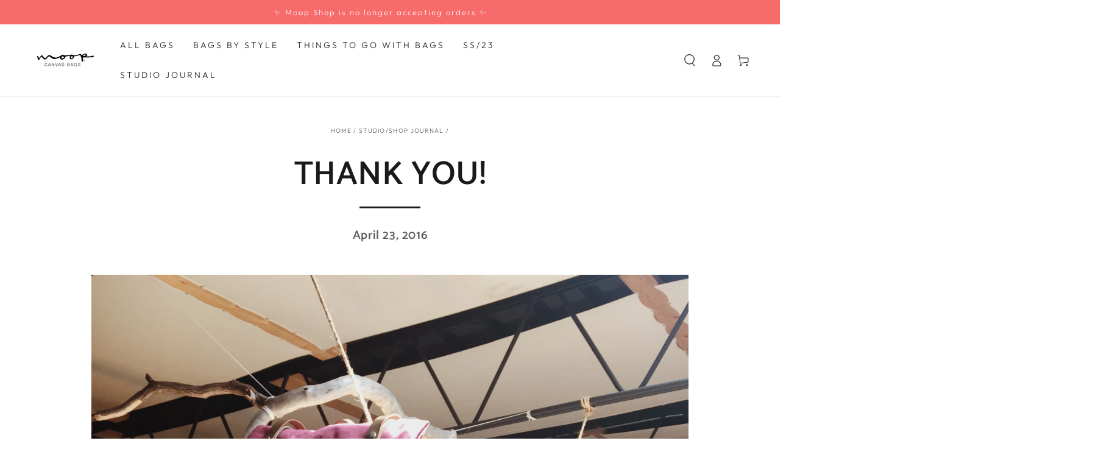

--- FILE ---
content_type: text/css
request_url: https://www.moopshop.com/cdn/shop/t/41/assets/component-card.css?v=105383252183069868461669148859
body_size: 1022
content:
.card{display:block;overflow:hidden;text-decoration:none;border-radius:var(--card-radius)}.card+.card-information{padding-top:1.2rem;display:flex;justify-content:center}.card.card--soft{background-color:rgba(var(--color-foreground),.08);color:rgb(var(--color-foreground))}.card__text{display:flex;align-items:center}.card .icon-arrow{width:1.5rem;height:1.5rem}.card .icon-wrap{display:inline-block;vertical-align:middle;white-space:nowrap;overflow:hidden}.card--media{display:block;text-decoration:none}.card--text .media--adapt{padding-bottom:100%}.card--product,.card--page{box-sizing:border-box;position:relative;overflow:visible;border:var(--card-border-width) solid rgb(var(--color-border));background-color:rgb(var(--card-color-scheme));box-shadow:var(--card-shadow-horizontal-offset) var(--card-shadow-vertical-offset) rgba(var(--color-shadow),var(--shadow-opacity))}.card--product+.card-information,.card--page+.card-information{text-align:var(--card-text-alignment)}.card--outline{border:.1rem solid rgb(var(--color-border))}.card__text-spacing{padding:3rem}.card-colored{background-color:rgba(var(--color-foreground),.08)}.card--media .card__text-spacing{padding:1.5rem 2rem;z-index:1;position:absolute;top:0;left:0;height:100%;width:100%;display:flex;align-items:flex-end;color:rgb(var(--color-background));--color-link: var(--color-background);--color-border: var(--color-background);--color-heading: var(--color-background);--color-price: currentColor}.card--media .card__text-spacing:after{content:"";pointer-events:none;z-index:-1;position:absolute;top:0;left:0;height:100%;width:100%;background-image:linear-gradient(to top,rgba(var(--color-foreground),.46) 0,transparent 40%,transparent 100%)}@media screen and (min-width: 750px){.card--media .card__text-spacing{padding:2rem 3rem}}.card--media .card__text-spacing>div{display:flex;flex-direction:column-reverse}.card-information>*+*{margin-top:.5rem}.card--product+.card-information>*+*{margin-top:0}.card--text .card__media{width:100%;height:100%}.card__content>*{margin:0}.card--text .card__content,.card--text:not(.card--product)+.card-information{display:flex;align-items:center;justify-content:flex-start;position:absolute;top:0;left:0;width:100%;height:100%;padding:1.5rem 2rem}@media screen and (min-width: 750px){.card--text .card__content,.card--text:not(.card--product)+.card-information{padding:2rem 3rem}}.card--text .media:empty{display:block}.card__text-spacing>*{margin:0}.card__text-spacing>*:not(.overlay-card)+*{margin-top:1.5rem}.card__text{margin:0;word-break:break-word}.card--text .card__text{text-align:center}.card__text-spacing .card-information__text{padding-bottom:0}.card-information__text{text-decoration:none;padding-bottom:.2rem;color:rgb(var(--color-link))}.card-information__button{pointer-events:none;display:inline-block;text-align:center;position:absolute;z-index:1;white-space:nowrap;height:4rem;margin-top:0;overflow:hidden;transform:translateY(calc(-100% - 3.2rem));width:calc(100% - 4rem)}.card-information__button .button{display:none}@media screen and (min-width: 750px){.card-information__button{transform:translateY(calc(-100% - 4.2rem));width:calc(100% - 6rem);max-width:22rem}.card-information__button .button{display:flex;min-width:auto;width:100%;box-shadow:none;border-radius:min(var(--button-radius),.8rem);transform:translateY(4.1rem);transition:color var(--duration-long) ease,transform var(--duration-default) ease}.card-information__button .button:not(.loading){pointer-events:visible}.no-js .card-information__button .button:not(.button--soldout){display:none}}.card-information__button .countdown{position:absolute;z-index:-1;left:0;top:0;width:100%;height:100%;display:flex;align-items:center;justify-content:center;column-gap:1rem;font-family:var(--font-button-family);font-size:var(--font-button-size);line-height:calc(1 + .3/max(1,var(--font-heading-scale)));padding:.6rem 2rem;padding-top:calc(.6rem + var(--font-button-baseline));background-color:var(--color-badge-background);color:var(--color-sale-price);border:.1rem solid currentColor;border-radius:min(var(--button-radius),.8rem)}.card-information__button .countdown__item{width:auto;flex:none;padding:0}.card-information__wrapper{width:100%;line-height:calc(1 + .4 / var(--font-body-scale))}.card-information__wrapper .caption-with-letter-spacing{margin-bottom:.6rem;display:block}.card-information__wrapper>*:not(.visually-hidden:first-child)+*{margin-top:.6rem}.card-information__wrapper .caption{letter-spacing:.07rem}.card-wrapper{color:inherit;display:block;position:relative;text-decoration:none}.card-wrapper:focus-within .card{box-shadow:none}.card-wrapper .full-unstyled-link{display:none}.card__media{padding:var(--card-image-padding);border-radius:calc(var(--card-radius) - var(--card-border-width) - var(--card-image-padding))}.card__media-full-spacer{padding:2rem}.card-article-info{margin-top:1rem;display:flex;flex-wrap:wrap}.card__badge{display:flex;flex-direction:column;grid-row-gap:1rem;position:absolute;top:2rem;left:2rem;z-index:1;max-width:50%}@media screen and (min-width: 750px){.card__badge{left:-1rem}}@media screen and (hover: hover){.card-wrapper:hover .card-information__button .button{transform:translateY(0)}}@media screen and (min-width: 990px){.card-wrapper .full-unstyled-link{display:flex}.card .media.media--hover-effect>img:only-child,.card-wrapper .media.media--hover-effect>img:only-child{transition-property:transform,opacity}.card:hover .media.media--hover-effect>img:first-child:only-child,.card-wrapper:hover .media.media--hover-effect>img:first-child:only-child{transform:scale(1.03)}.card-wrapper:hover .media.media--hover-effect>img+img{opacity:1;transition-property:opacity,transform;transform:scale(1.03)}.card-information__text{display:inline;background-image:linear-gradient(to top,rgb(var(--color-border)) 0 0),linear-gradient(to top,transparent 0,transparent 0);background-repeat:no-repeat;background-position:right bottom;background-size:0 .1rem,100% .1rem;transition:background-size var(--duration-default) ease}.card-wrapper:hover .card-information__text{background-position:left bottom;background-size:100% .1rem,100% .1rem}.card--search img{transition:transform var(--duration-default) ease}.card-wrapper:hover .card--search img{transform:scale(1.05)}.card-wrapper:hover .card__heading{text-decoration:underline;text-underline-offset:.3rem}}.card__colors{display:flex;flex-wrap:wrap;align-items:center;pointer-events:visible;gap:1rem;padding-top:1rem}.color-swatch{display:flex;justify-content:center;cursor:pointer;position:relative;z-index:2;width:1.2rem;height:1.2rem;border-radius:50%;backface-visibility:hidden;background-size:cover;transition:transform var(--duration-default) ease}@media screen and (hover: hover){.color-swatch:hover{transform:scale(1.2)}}.color-swatch.active{transform:scale(1.4)}.color-swatch color-swatch{width:100%;height:100%;display:block;border-radius:50%;position:relative}.color-swatch.active color-swatch:before{content:"";position:absolute;top:50%;left:50%;width:.3rem;height:.3rem;border-radius:50%;transform:translate(-50%,-50%);background-color:rgb(var(--color-background))}.product-grid .badge--soldout{display:none}.product-grid .card-information .button--soldout{position:absolute;transform:translateY(calc(-100% - 4.2rem));margin-top:0;width:calc(100% - 6rem);max-width:22rem;min-width:auto;box-shadow:none}@media screen and (max-width: 480px){.product-grid.grid--1-col-mobile .card-information__text{font-size:1.7rem}}
/*# sourceMappingURL=/cdn/shop/t/41/assets/component-card.css.map?v=105383252183069868461669148859 */
